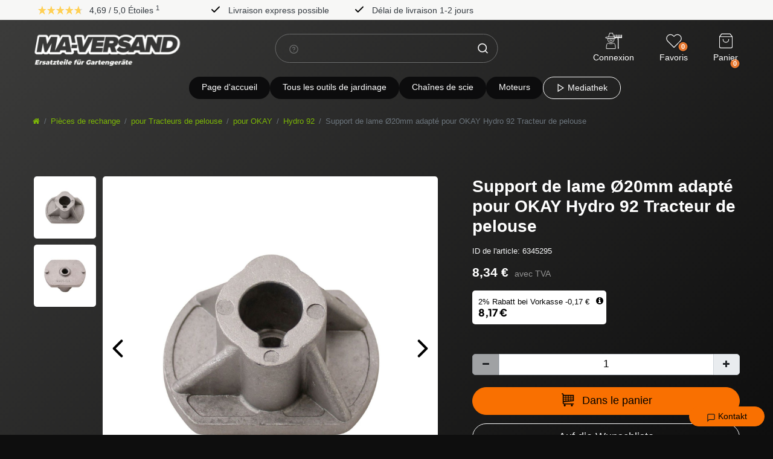

--- FILE ---
content_type: text/html; charset=UTF-8
request_url: https://www.ma-versand.de/rest/io/session?lastSeenVariationId=66179&initialRestCall=true&_=1768911880554
body_size: 510
content:
{"events":[],"data":{"basket":{"sessionId":"m9ukpi5HYlTjvHjYx8YOcvHf95RDpY83Pvl1BNSe","customerId":null,"customerShippingAddressId":null,"customerInvoiceAddressId":null,"currency":"EUR","referrerId":1,"shippingCountryId":10,"methodOfPaymentId":6077,"shippingProfileId":38,"shippingProviderId":16,"orderId":null,"itemSum":0,"itemSumNet":0,"basketAmount":0,"basketAmountNet":0,"shippingAmount":0,"shippingAmountNet":0,"paymentAmount":0,"couponCode":"","couponDiscount":0,"shippingDeleteByCoupon":false,"basketRebate":0,"basketRebateType":0,"itemQuantity":0,"totalVats":[],"subAmount":0,"isExportDelivery":false,"shopCountryId":1,"itemWishListIds":[]},"basketItems":[],"customer":null}}

--- FILE ---
content_type: text/javascript; charset=utf-8
request_url: https://cdn02.plentymarkets.com/ocqgl0v083vy/plugin/127/maversandvueplugin/js/dist/chunks/ceres-6.min.js?v=%20%20%20%20%20%20%20%20%20%20%20%20%20%20%20%20%20%20%20%20%20%20%20%20%20%20%20%20%20%20%20%20%20%20%20%20%20%20%20%20%20%20%20%20%20%20%20%20%20%20%20%20%20%20%20%20%20%20%20%20%20%20%20%20%20%20%20%20%20%20%20%20%20%20%20%20%20%20%20%20%20%20%20%20%20%20%20%20%20%20%20%20%20%20%20%20%20%20%20%20%20%20%20%20%20%20%20%20%20%20%2031995c65dbac2ef39d7b6b04866df672fd9a0b69
body_size: 4064
content:
(window.webpackJsonp=window.webpackJsonp||[]).push([[6],{439:function(e,t,i){"use strict";var a=function(){var e=this,t=e._self._c;return e.hasLabel||e.isBundle||e.isSet?t("div",{staticClass:"special-tags p-2"},[e.hasLabel?t("span",{staticClass:"badge",class:e.tagClass},[e._v("\n        "+e._s(e.label)+"\n    ")]):e.isBundle?t("span",{class:e.tagClasses.itemBundle},[e._v("\n        "+e._s(e.$translate("Ceres::Template.itemBundle"))+"\n    ")]):e.isSet?t("span",{class:e.tagClasses.itemSet},[e._v("\n        "+e._s(e.$translate("Ceres::Template.itemSet"))+"\n    ")]):e._e()]):e._e()};a._withStripped=!0;i(9),i(7),i(51),i(120);var r=i(1),s={name:"item-store-special",props:["storeSpecial","recommendedRetailPrice","variationRetailPrice","specialOfferPrice","decimalCount","bundleType","itemType"],data:function(){return{tagClass:"",label:"",tagClasses:{1:"badge-offer badge-danger",2:"badge-new badge-primary",3:"badge-top badge-success",default:"badge-success",itemBundle:"badge badge-bundle bg-info",itemSet:"badge badge-dark"},labels:{1:this.$translate("Ceres::Template.storeSpecialOffer"),2:this.$translate("Ceres::Template.storeSpecialNew"),3:this.$translate("Ceres::Template.storeSpecialTop")}}},computed:{hasLabel:function(){return this.label&&""!==this.label},isBundle:function(){return"bundle"===this.bundleType},isSet:function(){return"set"===this.itemType}},created:function(){this.initializeStoreSpecial()},methods:{initializeStoreSpecial:function(){Object(r.e)(this.storeSpecial)?this.tagClass=this.tagClasses.default:this.tagClass=this.tagClasses[this.storeSpecial.id]||this.tagClasses.default,this.label=this.getLabel()},getLabel:function(){return Object(r.e)(this.storeSpecial)||1!==this.storeSpecial.id||Object(r.e)(this.recommendedRetailPrice)?Object(r.e)(this.storeSpecial)?"":this.labels[this.storeSpecial.id]||this.storeSpecial.names.name:this.getPercentageSale()},getPercentageSale:function(){var e;return(e=Object(r.c)(this.specialOfferPrice)?-100*(1-this.specialOfferPrice.unitPrice.value/this.variationRetailPrice.unitPrice.value):-100*(1-this.variationRetailPrice.unitPrice.value/this.recommendedRetailPrice.unitPrice.value))<0?e.toFixed(this.decimalCount).replace(".",App.decimalSeparator)+"%":""}},watch:{storeSpecial:function(){this.initializeStoreSpecial()}}},l=i(5),n=Object(l.a)(s,a,[],!1,null,null,null);t.a=n.exports},441:function(e,t,i){"use strict";i.d(t,"a",(function(){return a}));i(35);function a(e){return function(t){if(t.$options.slotData=t.$options.slotData||{},!t.$options.slotData.hasOwnProperty(e)&&t.$slots.hasOwnProperty(e)){var i=t.$slots[e][0];i.elm?t.$options.slotData[e]=JSON.parse(i.elm.textContent):t.$options.slotData[e]=JSON.parse(i.text)}return t.$options.slotData[e]}}},443:function(e,t,i){"use strict";var a=function(){var e=this,t=e._self._c;return e.$data.$_enableCarousel?t("a",{staticClass:"owl-carousel owl-theme",attrs:{id:"owl-carousel-"+e._uid,href:e.itemUrl,role:"listbox","aria-label":e.$translate("Ceres::Template.itemImageCarousel")}},e._l(e.imageUrls,(function(i,a){return t("div",{key:a},[0!==a||e.disableLazyLoad?0===a||e.disableLazyLoad?t("img",{staticClass:"img-fluid",attrs:{src:i.url,alt:e.getAltText(i),title:e.getAltText(i),role:"option"}}):t("img",{staticClass:"img-fluid owl-lazy",attrs:{"data-src":i.url,alt:e.getAltText(i),title:e.getTitleText(i),role:"option"}}):t("lazy-img",{ref:"itemLazyImage",refInFor:!0,attrs:{"picture-class":"img-fluid","image-url":i.url,alt:e.getAltText(i),title:e.getTitleText(i),role:"option"}})],1)})),0):t("a",{attrs:{href:e.itemUrl,"aria-label":e.$translate("Ceres::Template.itemImageCarousel")}},[e.disableLazyLoad?t("img",{staticClass:"img-fluid",attrs:{src:e._f("itemImage")(e.imageUrls),alt:e.getAltText(e.imageUrls[0]),title:e.getTitleText(e.imageUrls[0])}}):t("lazy-img",{ref:"itemLazyImage",attrs:{"picture-class":"img-fluid","image-url":e._f("itemImage")(e.imageUrls),alt:e.getAltText(e.imageUrls[0]),title:e.getTitleText(e.imageUrls[0])}})],1)};a._withStripped=!0;i(9);var r={name:"category-image-carousel",props:{imageUrlsData:{type:Array},itemUrl:{type:String},alt:{type:String},title:{type:String},showDots:{type:Boolean,default:App.config.item.categoryShowDots},showNav:{type:Boolean,default:App.config.item.categoryShowNav},disableLazyLoad:{type:Boolean,default:!1},disableCarouselOnMobile:{type:Boolean},enableCarousel:{type:Boolean},template:{type:String}},data:function(){return{$_enableCarousel:!1}},computed:{imageUrls:function(){return this.imageUrlsData}},mounted:function(){var e=this,t=window.matchMedia("(max-width: 768px)").matches,i=this.enableCarousel&&this.imageUrls.length>1;this.$data.$_enableCarousel=(!this.disableCarouselOnMobile||!t)&&i,this.$nextTick((function(){e.$data.$_enableCarousel&&e.initializeCarousel()}))},methods:{initializeCarousel:function(){var e=this;$("#owl-carousel-"+this._uid).owlCarousel({dots:!!this.showDots,items:1,mouseDrag:!1,loop:this.imageUrls.length>1,lazyLoad:!this.disableLazyLoad,margin:10,nav:!!this.showNav,navText:['<i id="owl-nav-text-left-'.concat(this._uid,"\" class='fa fa-chevron-left' aria-hidden='true'></i>"),'<i id="owl-nav-text-right-'.concat(this._uid,"\" class='fa fa-chevron-right' aria-hidden='true'></i>")],onTranslated:function(e){var t=e.target.querySelector(".owl-item.active img");t&&t.dataset.src&&!t.src&&(t.src=t.dataset.src,t.removeAttribute("data-src"))},onInitialized:function(t){e.showNav&&(document.querySelector("#owl-nav-text-left-".concat(e._uid)).parentElement.onclick=function(e){return e.preventDefault()},document.querySelector("#owl-nav-text-right-".concat(e._uid)).parentElement.onclick=function(e){return e.preventDefault()})}})},getAltText:function(e){return e&&e.alternate?e.alternate:this.alt},getTitleText:function(e){return e&&e.name?e.name:this.title}}},s=i(5),l=Object(s.a)(r,a,[],!1,null,null,null);t.a=l.exports},623:function(e,t,i){"use strict";i.r(t);i(9),i(6),i(3);var a=function(){var e=this,t=e._self._c;return t("article",{staticClass:"cmp cmp-product-thumb",attrs:{"data-testing":e.item.variation.id}},[t("div",{class:e.paddingClasses,style:e.paddingInlineStyles},[t("div",{staticClass:"thumb-image"},[t("div",{staticClass:"prop-1-1"},[e._t("item-image",(function(){return[t("category-image-carousel",{ref:"categoryImageCarousel",attrs:{"image-urls-data":e._f("itemImages")(e.item.images,e.imageUrlAccessor),alt:e._f("itemName")(e.item),title:e._f("itemName")(e.item),"item-url":e._f("itemURL")(e.item,e.urlWithVariationId),"enable-carousel":e.$ceres.config.item.enableImageCarousel,"disable-carousel-on-mobile":e.disableCarouselOnMobile}})]}))],2)]),e._v(" "),t("div",{staticClass:"wishlist"},[t("add-to-wish-list",{attrs:{"variation-id":e.item.variation.id}})],1),e._v(" "),e._t("store-special",(function(){return[e.storeSpecial||"bundle"===e.item.variation.bundleType||"set"===e.item.item.itemType?t("item-store-special",{attrs:{"store-special":e.storeSpecial,"recommended-retail-price":e.item.prices.rrp,"variation-retail-price":e.item.prices.default,"special-offer-price":e.item.prices.specialOffer,"decimal-count":e.decimalCount,"bundle-type":e.item.variation.bundleType,"item-type":e.item.item.itemType}}):e._e()]})),e._v(" "),e._t("item-details",(function(){return[t("div",{staticClass:"thumb-content"},[t("a",{staticClass:"thumb-title small font-weight-bold",class:{"stretched-link":0==e.$ceres.config.global.shippingCostsCategoryId},attrs:{href:e._f("itemURL")(e.item,e.urlWithVariationId)}},[e._v("\n          "+e._s(e._f("itemName")(e.item))),e._l(e.item.groupedAttributes,(function(i){return t("span",[e._v(e._s(e._f("translate")("Ceres::Template.itemGroupedAttribute",i)))])}))],2),e._v(" "),t("div",{staticClass:"thumb-meta mt-2"},[e._t("before-prices"),e._v(" "),t("div",{staticClass:"prices"},[e.item.prices.rrp&&e.item.prices.rrp.price.value>0&&e.item.prices.rrp.price.value>e.item.prices.default.unitPrice.value?t("div",{staticClass:"price-view-port"},[e.item.prices.specialOffer?t("del",{staticClass:"crossprice"},[e._v("\n                "+e._s(e._f("itemCrossPrice")(e.item.prices.default.unitPrice.formatted,!0))+"\n              ")]):t("del",{staticClass:"crossprice"},[e._v("\n                "+e._s(e._f("itemCrossPrice")(e.item.prices.rrp.unitPrice.formatted))+"\n              ")])]):e._e(),e._v(" "),t("div",{staticClass:"price"},["set"===e.item.item.itemType?[e._v("\n                "+e._s(e.$translate("Ceres::Template.itemSetPrice",{price:e.itemSetPrice}))+"\n                "+e._s(e.$translate("Ceres::Template.itemFootnote"))+"\n              ")]:e.itemGraduatedPriceisCheapestSorting||e.itemGraduatedPricesalableVariationCount?[e._v("\n                "+e._s(e.$translate("Ceres::Template.itemFromPrice",{price:e.itemPriceGraduated}))+"\n                "+e._s(e.$translate("Ceres::Template.itemFootnote"))+"\n              ")]:[e._v("\n                "+e._s(e._f("specialOffer")(e.item.prices.default.unitPrice.formatted,e.item.prices,"unitPrice","formatted"))+"\n                "+e._s(e.$translate("Ceres::Template.itemFootnote"))+"\n              ")]],2)])],2),e._v(" "),e._t("after-prices"),e._v(" "),e.item.prices.default.lowestPrice.value&&e.hasCrossPrice?t("div",{staticClass:"category-lowest-price small"},[t("span",{domProps:{innerHTML:e._s(e.$translate("Ceres::Template.itemLowestPrice",{price:e.item.prices.default.lowestPrice.formatted}))}})]):e._e(),e._v(" "),"C62"!==e.item.unit.unitOfMeasurement||1!==e.item.unit.content?t("div",{staticClass:"category-unit-price small"},[t("span",[e._v(e._s(e.item.unit.content))]),e._v(" "),t("span",[e._v(" "+e._s(e.item.unit.names.name))]),e._v(" "),e.item.variation.mayShowUnitPrice?t("span",[e._v(" | "+e._s(e.basePrice))]):e._e()]):e._e(),e._v(" "),t("div",{staticClass:"category-list-view-port"},[t("add-to-basket",{attrs:{"variation-id":e.item.variation.id,"is-salable":!!e.item.filter&&e.item.filter.isSalable,"has-children":!!e.item.item&&e.item.item.salableVariationCount>1,"interval-quantity":e.item.variation.intervalOrderQuantity||1,"minimum-quantity":e.item.variation.minimumOrderQuantity,"maximum-quantity":e.item.variation.maximumOrderQuantity&&e.item.variation.maximumOrderQuantity>0?e.item.variation.maximumOrderQuantity:null,"order-properties":e.item.properties.filter((function(e){return e.property.isOderProperty})),"has-order-properties":e.item.hasOrderProperties,"has-required-order-property":e.item.hasRequiredOrderProperty,"use-large-scale":!1,"show-quantity":!1,"item-url":e._f("itemURL")(e.item,e.urlWithVariationId),"has-price":e._f("hasItemDefaultPrice")(e.item),"has-graduated-price":e.itemGraduatedPriceisCheapestSorting||e.itemGraduatedPricesalableVariationCount,"item-type":e.item.item.itemType}})],1)],2)]}))],2)])};a._withStripped=!0;i(24),i(46),i(47),i(11),i(12),i(35),i(62),i(22),i(63),i(15),i(8),i(13),i(10);var r=i(25),s=i(443),l=i(439),n=i(441);function o(e){return(o="function"==typeof Symbol&&"symbol"==typeof Symbol.iterator?function(e){return typeof e}:function(e){return e&&"function"==typeof Symbol&&e.constructor===Symbol&&e!==Symbol.prototype?"symbol":typeof e})(e)}function c(e,t){var i=Object.keys(e);if(Object.getOwnPropertySymbols){var a=Object.getOwnPropertySymbols(e);t&&(a=a.filter((function(t){return Object.getOwnPropertyDescriptor(e,t).enumerable}))),i.push.apply(i,a)}return i}function u(e,t,i){return(t=function(e){var t=function(e,t){if("object"!=o(e)||!e)return e;var i=e[Symbol.toPrimitive];if(void 0!==i){var a=i.call(e,t||"default");if("object"!=o(a))return a;throw new TypeError("@@toPrimitive must return a primitive value.")}return("string"===t?String:Number)(e)}(e,"string");return"symbol"==o(t)?t:t+""}(t))in e?Object.defineProperty(e,t,{value:i,enumerable:!0,configurable:!0,writable:!0}):e[t]=i,e}var m={components:{CategoryImageCarousel:s.a,ItemStoreSpecial:l.a},props:{decimalCount:{type:Number,default:0},imageUrlAccessor:{type:String,default:"urlMiddle"},itemData:{type:Object},disableCarouselOnMobile:{type:Boolean},paddingClasses:{type:String,default:null},paddingInlineStyles:{type:String,default:null},forceUrlWithVariationId:{type:Boolean,default:!1}},jsonDataFields:["itemDataRef"],computed:function(e){for(var t=1;t<arguments.length;t++){var i=null!=arguments[t]?arguments[t]:{};t%2?c(Object(i),!0).forEach((function(t){u(e,t,i[t])})):Object.getOwnPropertyDescriptors?Object.defineProperties(e,Object.getOwnPropertyDescriptors(i)):c(Object(i)).forEach((function(t){Object.defineProperty(e,t,Object.getOwnPropertyDescriptor(i,t))}))}return e}({item:function(){return this.itemData||this.itemSlotData||this.itemDataRef},itemSlotData:Object(n.a)("item-data"),storeSpecial:function(){return this.item.item.storeSpecial},texts:function(){return this.item.texts},itemPrice:function(){return this.$options.filters.specialOffer(this.item.prices.default.unitPrice.formatted,this.item.prices,"unitPrice","formatted")},basePrice:function(){return this.item.prices.default.basePrice},itemPriceGraduated:function(){var e;return e=App.config.item.enableGraduatedPrices&&this.item.prices.graduatedPrices.length>0?this.item.prices.graduatedPrices[0].unitPrice:this.item.prices.default.unitPrice,this.$options.filters.specialOffer(e.formatted,this.item.prices,"unitPrice","formatted")},itemGraduatedPriceisCheapestSorting:function(){return!!this.item.item&&this.item.item.salableVariationCount>1&&!!this.$ceres.isCheapestSorting},itemGraduatedPricesalableVariationCount:function(){return!!this.item.item&&1==this.item.item.salableVariationCount&&this.item.prices.graduatedPrices.length>1&&App.config.item.enableGraduatedPrices},itemSetPrice:function(){return this.$options.filters.currency(this.item.prices.default.price.value,this.item.prices.default.currency)},urlWithVariationId:function(){return!this.$ceres.config.item.showPleaseSelect||0==this.$ceres.initialPleaseSelect||this.forceUrlWithVariationId},canBeAddedToBasket:function(){return this.item.filter.isSalable&&!this.item.filter.hasChildren&&this.item.filter.isSalableAndActive},hasCrossPrice:function(){var e=!!this.item.prices.rrp&&this.item.prices.rrp.unitPrice.value>this.item.prices.default.unitPrice.value,t=!!this.item.prices.specialOffer&&!!this.item.prices.default&&this.item.prices.default.unitPrice.value>this.item.prices.specialOffer.unitPrice.value;return e||t},isLoading:function(){return this.$store.state.items.isAddToBasketLoading===this.variationId||this.$store.state.items.isSetLoading}},Object(r.e)({showNetPrices:function(e){return e.basket.showNetPrices}}))},p=i(5),d=Object(p.a)(m,a,[],!1,null,null,null);t.default=d.exports}}]);
//# sourceMappingURL=ceres-6.min.js.map

--- FILE ---
content_type: image/svg+xml
request_url: https://cdn02.plentymarkets.com/ocqgl0v083vy/frontend/images/ma_versand_logo_svg.svg
body_size: 58533
content:
<svg xmlns="http://www.w3.org/2000/svg" xmlns:xlink="http://www.w3.org/1999/xlink" width="426" height="121" viewBox="0 0 426 121">
  <defs>
    <pattern id="pattern" preserveAspectRatio="none" width="100%" height="100%" viewBox="0 0 1192 338">
      <image width="1192" height="338" xlink:href="[data-uri]"/>
    </pattern>
  </defs>
  <rect id="Logo" width="426" height="121" fill="url(#pattern)"/>
</svg>


--- FILE ---
content_type: image/svg+xml
request_url: https://cdn02.plentymarkets.com/ocqgl0v083vy/frontend/images/ma_versand_account.svg
body_size: 953
content:
<svg xmlns="http://www.w3.org/2000/svg" viewBox="40.93 0.28 60.3 57.25">
  <g id="ma_maxl" data-name="ma maxl" transform="translate(0 1.276)">
    <path id="Pfad_20" data-name="Pfad 20" d="M0,0" transform="translate(0 8.152) rotate(0.5)" fill="none" stroke="#fff" stroke-linecap="round" stroke-miterlimit="10" stroke-width="5"/>
    <path id="Pfad_21" data-name="Pfad 21" d="M11.422,14.145h0c6.309,0,11.422-5.541,11.422-12.376V0H0V2.829C0,9.663,5.113,14.145,11.422,14.145Z" transform="translate(50.496 19.274) rotate(0.5)" fill="none" stroke="#fff" stroke-linecap="round" stroke-miterlimit="10" stroke-width="2"/>
    <path id="Pfad_22" data-name="Pfad 22" d="M0,0" transform="translate(16.776 61.936) rotate(0.5)" fill="none" stroke="#fff" stroke-miterlimit="10" stroke-width="6"/>
    <path id="Pfad_23" data-name="Pfad 23" d="M.009,19.415C-.18,4.908,2.51.745,5.4.092c2.767-.626,4.937,2.143,10.774,2.143S24.179-.534,26.946.092c2.889.653,5.576,4.816,5.387,19.323Z" transform="translate(45.41 35.832)" fill="none" stroke="#fff" stroke-miterlimit="10" stroke-width="2"/>
    <ellipse id="Ellipse_77" data-name="Ellipse 77" cx="19.81" cy="3.158" rx="19.81" ry="3.158" transform="translate(41.982 12.785) rotate(0.5)" fill="none" stroke="#fff" stroke-linecap="round" stroke-miterlimit="10" stroke-width="2"/>
    <path id="Pfad_24" data-name="Pfad 24" d="M0,12.935,4.312,0" transform="translate(53.013 0) rotate(0.5)" fill="none" stroke="#fff" stroke-linecap="round" stroke-miterlimit="10" stroke-width="2"/>
    <path id="Pfad_25" data-name="Pfad 25" d="M4.312,12.935,0,0" transform="translate(67.836 0.13) rotate(0.5)" fill="none" stroke="#fff" stroke-linecap="round" stroke-miterlimit="10" stroke-width="2"/>
    <path id="Pfad_26" data-name="Pfad 26" d="M0,0" transform="translate(67.805 9.831) rotate(0.5)" fill="none" stroke="#fff" stroke-linecap="round" stroke-miterlimit="10" stroke-width="6"/>
    <path id="Pfad_27" data-name="Pfad 27" d="M0,0" transform="translate(60.431 4.735) rotate(0.5)" fill="none" stroke="#fff" stroke-linecap="round" stroke-miterlimit="10" stroke-width="6"/>
    <path id="Pfad_28" data-name="Pfad 28" d="M0,0V1.135" transform="translate(59.227 21.52) rotate(0.5)" fill="none" stroke="#fff" stroke-linecap="round" stroke-miterlimit="10" stroke-width="1.5"/>
    <path id="Pfad_29" data-name="Pfad 29" d="M0,0V1.13" transform="translate(65.584 21.575) rotate(0.5)" fill="none" stroke="#fff" stroke-linecap="round" stroke-miterlimit="10" stroke-width="1.5"/>
    <g id="Gruppe_721" data-name="Gruppe 721" transform="matrix(0.966, -0.259, 0.259, 0.966, 61.976, 25.599)">
      <path id="Pfad_30" data-name="Pfad 30" d="M2.158.819A2.237,2.237,0,0,0,5.786,2,4.355,4.355,0,0,0,6.941.438C6.571,2.975,4.43,4.676,2.3,3.828a4.438,4.438,0,0,1-2-1.6C-.781.61,1.391-1.031,2.158.819Z" transform="translate(0 0)" fill="#fff"/>
    </g>
    <g id="Gruppe_722" data-name="Gruppe 722" transform="matrix(0.999, -0.035, 0.035, 0.999, 54.928, 23.8)">
      <path id="Pfad_31" data-name="Pfad 31" d="M6.331,2.288C4.282,5.144.594,4.236,0,.431.7,2.141,2.492,3.214,3.827,2a2.808,2.808,0,0,0,.78-1.2c.786-1.882,2.9-.085,1.724,1.482Z" transform="matrix(0.951, 0.309, -0.309, 0.951, 1.225, 0)" fill="#fff"/>
    </g>
    <path id="Pfad_32" data-name="Pfad 32" d="M0,0H10.164" transform="translate(57.784 0.043) rotate(0.5)" fill="none" stroke="#fff" stroke-linecap="round" stroke-miterlimit="10" stroke-width="2"/>
    <path id="Pfad_50" data-name="Pfad 50" d="M0,0V41" transform="translate(87.305 13.488) rotate(-0.5)" fill="none" stroke="#fff" stroke-linecap="round" stroke-width="3"/>
    <path id="Pfad_51" data-name="Pfad 51" d="M0,0H24.311" transform="translate(75.421 15.766) rotate(0.5)" fill="none" stroke="#fff" stroke-linecap="round" stroke-width="3"/>
    <line id="Linie_210" data-name="Linie 210" y1="8.651" transform="translate(99.576 6.822)" fill="none" stroke="#fff" stroke-linecap="round" stroke-miterlimit="10" stroke-width="3"/>
    <path id="Pfad_56" data-name="Pfad 56" d="M15,0" transform="translate(54.577 43.831) rotate(0.5)" fill="none" stroke="#fff" stroke-linecap="round" stroke-width="2"/>
    <line id="Linie_247" data-name="Linie 247" y1="8.651" transform="translate(93.576 6.774)" fill="none" stroke="#fff" stroke-linecap="round" stroke-miterlimit="10" stroke-width="3"/>
    <line id="Linie_248" data-name="Linie 248" y1="8.651" transform="translate(87.306 6.774)" fill="none" stroke="#fff" stroke-linecap="round" stroke-miterlimit="10" stroke-width="3"/>
    <line id="Linie_249" data-name="Linie 249" y1="8.651" transform="translate(81.576 6.774)" fill="none" stroke="#fff" stroke-linecap="round" stroke-miterlimit="10" stroke-width="3"/>
    <line id="Linie_250" data-name="Linie 250" y1="8.651" transform="translate(75.576 6.774)" fill="none" stroke="#fff" stroke-linecap="round" stroke-miterlimit="10" stroke-width="3"/>
  </g>
</svg>

--- FILE ---
content_type: image/svg+xml
request_url: https://cdn02.plentymarkets.com/ocqgl0v083vy/frontend/website_relaunch/icons/basket_icon.svg
body_size: 1529
content:
<svg xmlns="http://www.w3.org/2000/svg" xmlns:xlink="http://www.w3.org/1999/xlink" width="40" height="40" viewBox="0 0 40 40">
  <defs>
    <clipPath id="clip-path">
      <rect id="Rectangle_656" data-name="Rectangle 656" width="40" height="40" transform="translate(-0.333 -0.019)" fill="none"/>
    </clipPath>
  </defs>
  <g id="Group_784" data-name="Group 784" transform="translate(0.333 0.019)">
    <g id="Group_328" data-name="Group 328" transform="translate(0 0)">
      <g id="Group_327" data-name="Group 327" clip-path="url(#clip-path)">
        <image id="Rectangle_655" data-name="Rectangle 655" width="40" height="40" transform="translate(-0.333 -0.019)" xlink:href="[data-uri]"/>
      </g>
    </g>
  </g>
</svg>
